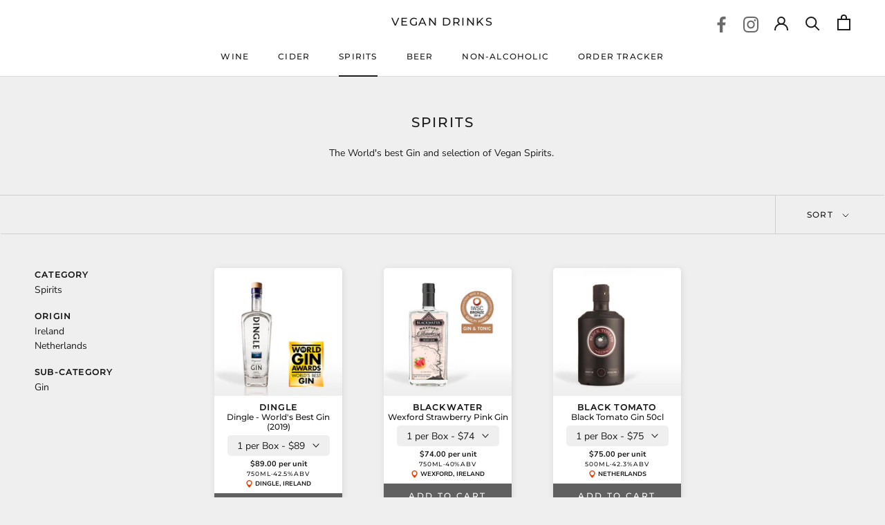

--- FILE ---
content_type: text/javascript
request_url: https://vegandrinks.com.au/cdn/shop/t/4/assets/custom.js?v=177104526786729998061588265070
body_size: 971
content:
var url=document.URL.toLowerCase(),url_specials=url.indexOf("specials"),url_bnb=url.indexOf("bordeaux-beyond");const urlParams=new URLSearchParams(window.location.search);var refcode=urlParams.get("refcode");document.getElementsByClassName("Header__Social")[0].getElementsByClassName("Link--primary")[0].classList.add("Header__Icon"),document.getElementsByClassName("Header__Social")[0].getElementsByClassName("Link--primary")[1].classList.add("Header__Icon");var locked=!1;function getCookie(cname){for(var name=cname+"=",decodedCookie=decodeURIComponent(document.cookie),ca=decodedCookie.split(";"),i=0;i<ca.length;i++){for(var c=ca[i];c.charAt(0)==" ";)c=c.substring(1);if(c.indexOf(name)==0)return c.substring(name.length,c.length)}return""}function addToCartCustom(event){if(event.preventDefault(),locked){console.log("locked");return}var url="https://vegandrinks.com.au/cart/add.js",type="POST",json=$.parseJSON($(this).closest(".Container").find("script").html()),productID=json.product.id,selectID=eval("$('#product-select-"+productID+" option:selected').val()"),dataString='{"form_type": "product", "id": "'+selectID+'", "quantity": "1", "utf8": "\u2713"}',data=$.parseJSON(dataString);locked=!0,console.log("Adding Item to Cart"),$.ajax({url,type,contentType:"application/json",data:JSON.stringify(data),dataType:"json",success:function(data2){console.log("updating cart"),document.dispatchEvent(new CustomEvent("product:added",{bubbles:!0,detail:{}})),locked=!1},error:function(xhr,ajaxOptions,thrownError){locked=!1,xhr.status==200?alert(ajaxOptions):(alert(xhr.status),alert(thrownError))}})}$(document).delegate(".ProductItem__QuickCart .ProductForm","submit",addToCartCustom),$(".Cart__Taxes").append("<br/><font color='red'>Maximum Order Qty: 48 Bottles (Want <a class='hover' href='/pages/contact-us'>More</a>?)</font>");function hideAll(){$(".Header__MainNav.hidden-pocket.hidden-lap").css("display","none"),refcode=="bordeaux-beyond"?$("Header .Header__Logo").html('<span class="Heading u-h4"><a href="/collections/bordeaux-beyond?refcode=bordeaux-beyond">Bordeaux & Beyond</a></span>'):$("Header .Header__Logo").html('<span class="Heading u-h4"><a href="/collections/specials">Drinks Direct</a></span>'),$("Header .Header__Social.HorizontalList").css("display","none"),refcode=="bordeaux-beyond"?($("Footer .Footer__Block.Footer__Block--text h2").first().html("Bordeaux & Beyond"),$("Footer .Footer__Content.Rte p").first().html("The best of French beverages delivered contact free to your door."),$("Footer .Footer__Social").css("display","none")):($("Footer .Footer__Block.Footer__Block--text h2").first().html("Drinks Direct"),$("Footer .Footer__Content.Rte p").first().html("Social distancing may be in affect, but we are still delivering direct."),$("Footer .Footer__Social").css("display","none"))}if(url_specials>-1||url_bnb>-1){if(url_specials>-1&&console.log("On Specials Page"),url_bnb>-1&&console.log("On B&B Page"),hideAll(),(!refcode||refcode=="")&&(refcode="rhizome"),refcode&&(console.log("RefCode: "+refcode),document.cookie="refcode="+refcode+"; path=/",document.cookie="specials=1; path=/collections",document.cookie="specials=1; path=/pages",document.cookie="specials=1; path=/products",document.cookie="specials=1; path=/blogs",console.log("Updating Cart"),jQuery.ajax({url:"/cart/update.js",type:"post",dataType:"json",data:{attributes:{refcode}}})),getCookie("refcode")){console.log("Adding Referrer Banner");var image="<img src='https://cdn.shopify.com/s/files/1/0013/6816/2355/t/4/assets/"+getCookie("refcode")+".png?id="+Math.random()+"'/>";$("header .SectionHeader.SectionHeader--center").prepend(image)}}else url=="https://vegandrinks.com.au/"?(console.log("stripping cookies"),document.cookie="specials=0; path=/collections",document.cookie="specials=0; path=/pages",document.cookie="specials=0; path=/products",document.cookie="specials=0; path=/blogs"):getCookie("specials")=="1"&&hideAll();$(".Select select").on("change",function(){var productID2=$(this).attr("id"),units=parseInt($("option:selected",this).attr("data-units")),totalprice=$("option:selected",this).attr("data-totalprice")/100,unitPrice=(totalprice/units).toFixed(2);console.log("ProductID: "+productID2+" Units: "+units+" Total Price: "+totalprice+" Unit Price: "+unitPrice),$(this).parent().parent().find(".perUnitPrice").html("$"+unitPrice+" per unit")});function calcPerUnitPrices(){$(".ProductItem select").each(function(){var productID2=$(this).attr("id"),units=parseInt($("option:selected",this).attr("data-units")),totalprice=$("option:selected",this).attr("data-totalprice")/100,unitPrice=(totalprice/units).toFixed(2);console.log("ProductID: "+productID2+" Units: "+units+" Total Price: "+totalprice+" Unit Price: "+unitPrice),$(this).parent().parent().find(".perUnitPrice").html("$"+unitPrice+" per unit")})}$(function(){calcPerUnitPrices(),$(".ProductItem__LabelList").append("<span class='innerBorder'></span>"),$(".ProductForm__OptionName").append("<span> per Box</span>")});
//# sourceMappingURL=/cdn/shop/t/4/assets/custom.js.map?v=177104526786729998061588265070
